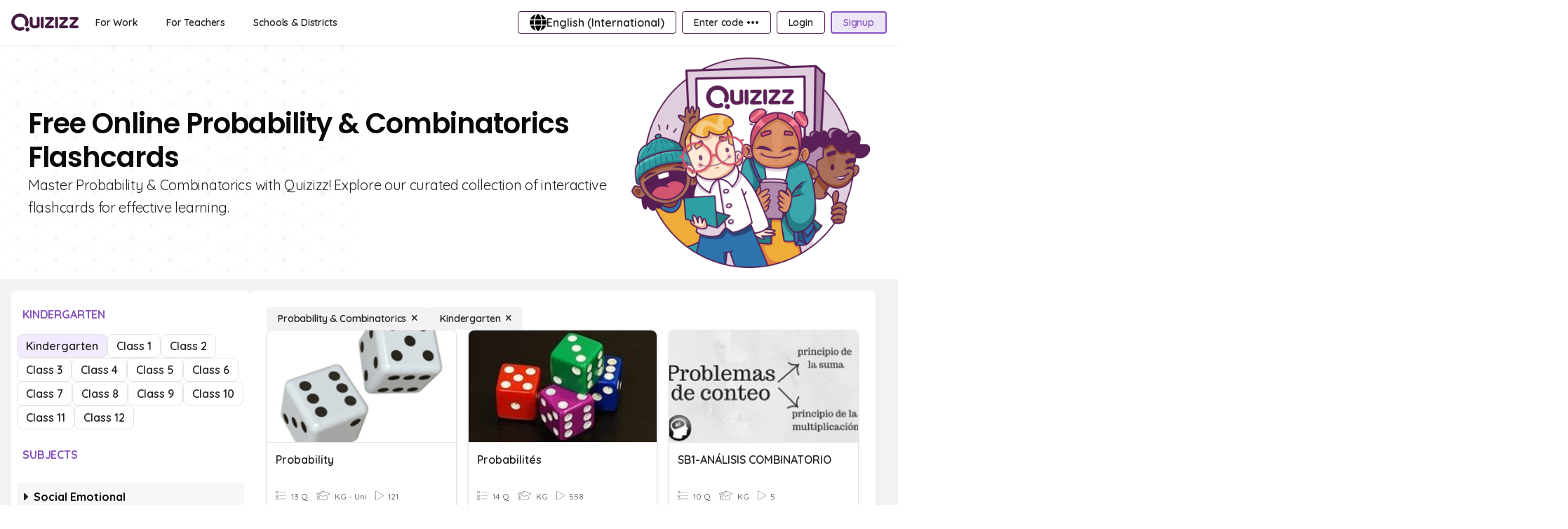

--- FILE ---
content_type: text/css
request_url: https://cf.quizizz.com/assets/v2/a2/1fe37f8_ets133x4/scripts/Canvas-35ced742.css
body_size: 242
content:
.canvas-container[data-v-13901836]{aspect-ratio:1/1;background-position:50%;background-repeat:no-repeat;background-size:contain;max-width:var(--canvas-max-width);overflow:hidden;position:relative;width:100%}.canvas-container .read-only[data-v-13901836]{outline-offset:-1.5px}.option-tile[data-v-13901836]{white-space:nowrap}.option-tile .option-grab-handle[data-v-13901836]{opacity:0;transition:opacity .4s ease-in-out}.option-tile:hover .option-grab-handle[data-v-13901836]{opacity:1}.edit-image-btn[data-v-13901836]{position:absolute;right:8px;top:8px;z-index:30}.edit-image-btn.mobile[data-v-13901836]{right:4px;top:4px}.option-text-preview[data-v-13901836]{line-height:2rem;min-height:2rem}.correct-option[data-v-13901836],.incorrect-option[data-v-13901836]{background:#62c370;border-color:#62c370;box-shadow:0 1px 2px #0000000f,0 1px 3px #0000001a}.incorrect-option[data-v-13901836]{background:#ff4d4f;border-color:#ff4d4f}.overlay-education img[data-v-13901836]{animation:prompt-drag-13901836 2s ease-in-out infinite}@keyframes prompt-drag-13901836{0%{content:url(https://cf.quizizz.com/image/Hand%20Pointer%202@3x.png)}50%{content:url(https://cf.quizizz.com/image/Hand%20Pointer%201@3x.png)}to{content:url(https://cf.quizizz.com/image/Hand%20Pointer%202@3x.png)}}


--- FILE ---
content_type: text/css
request_url: https://cf.quizizz.com/assets/v2/a2/1fe37f8_ets133x4/scripts/Error-55f0c425.css
body_size: 32
content:
.error-page[data-v-e924f5cd]{background:#dbdbdb}.button-shadow[data-v-e924f5cd]{box-shadow:0 4px #b6b6b6;transition-duration:.2s;transition-property:all;transition-timing-function:cubic-bezier(.4,0,.2,1)}.button-shadow[data-v-e924f5cd]:active{box-shadow:none;transform:translateY(4px)}


--- FILE ---
content_type: application/javascript
request_url: https://cf.quizizz.com/assets/v2/a2/1fe37f8_ets133x4/scripts/en-c86c24db.js
body_size: 428
content:
import{bw as d}from"./vendor-be1eb121.js";(function(){try{var e=typeof window<"u"?window:typeof global<"u"?global:typeof self<"u"?self:{},o=new Error().stack;o&&(e._sentryDebugIds=e._sentryDebugIds||{},e._sentryDebugIds[o]="1afe9992-11d4-4771-83bd-01c8c938eb31",e._sentryDebugIdIdentifier="sentry-dbid-1afe9992-11d4-4771-83bd-01c8c938eb31")}catch{}})();function u(e,o){for(var t=0;t<o.length;t++){const r=o[t];if(typeof r!="string"&&!Array.isArray(r)){for(const n in r)if(n!=="default"&&!(n in e)){const s=Object.getOwnPropertyDescriptor(r,n);s&&Object.defineProperty(e,n,s.get?s:{enumerable:!0,get:()=>r[n]})}}}return Object.freeze(Object.defineProperty(e,Symbol.toStringTag,{value:"Module"}))}var a={},f={get exports(){return a},set exports(e){a=e}};(function(e,o){(function(t,r){e.exports=r()})(d,function(){return{name:"en",weekdays:"Sunday_Monday_Tuesday_Wednesday_Thursday_Friday_Saturday".split("_"),months:"January_February_March_April_May_June_July_August_September_October_November_December".split("_"),ordinal:function(t){var r=["th","st","nd","rd"],n=t%100;return"["+t+(r[(n-20)%10]||r[n]||r[0])+"]"}}})})(f);const i=a,y=u({__proto__:null,default:i},[a]);export{y as e};


--- FILE ---
content_type: application/javascript
request_url: https://cf.quizizz.com/assets/v2/a2/1fe37f8_ets133x4/scripts/Card-edef451a.js
body_size: 1475
content:
import{L as y,q as c,O as a,P as m,ap as C,al as g,Q as n,aP as p,aj as I,am as z,r as B,R as h,S as v,an as x,U as L,ak as T,aR as A,b8 as V}from"./vendor-be1eb121.js";import{aJ as $,f as b,bu as D,I as P,aR as k,r as q,af as R,as as N,aQ as S,C as O}from"./index-00a200fd.js";import{u as U,Q as M}from"./InnerCard-94e55dde.js";import{C as j}from"./ComprehensionVideoDetails-a8592101.js";(function(){try{var e=typeof window<"u"?window:typeof global<"u"?global:typeof self<"u"?self:{},o=new Error().stack;o&&(e._sentryDebugIds=e._sentryDebugIds||{},e._sentryDebugIds[o]="e7f93085-c14f-438c-9216-a59c9ffe13c0",e._sentryDebugIdIdentifier="sentry-dbid-e7f93085-c14f-438c-9216-a59c9ffe13c0")}catch{}})();const F=y({__name:"ComprehensionCard",props:{question:{type:null,required:!0},showMobileVariant:{type:Boolean,required:!1,default:!1}},setup(e){const o=e,r=c(()=>o.question),{questionText:u,questionMedia:l}=U(r);return(i,w)=>(a(),m("div",{class:g(["grid",[e.showMobileVariant?"gap-3":"gap-4"]])},[C($,{class:g([e.showMobileVariant?"text-xs":"text-sm leading-5"]),text:n(u),media:n(l),mode:"modal"},null,8,["class","text","media"]),p(i.$slots,"comprehension-question-list")],2))}}),H=b(F,[["__file","/usr/app/ssr-engine/frontend/apps/admin/src/components/QuestionDetailsCard/ComprehensionCard.vue"]]),J={class:"text-surface-error text-sm w-full flex justify-center items-center mb-4"},G={class:"text-center"},K=y({__name:"ComprehensionEditorListErrors",props:{question:{type:null,required:!0}},setup(e){const o=e,r=c(()=>D(o.question)),{isCorporateUser:u}=P(),l=c(()=>r.value?q("Add questions to publish this quiz"):k(o.question)?q("Add a video to save this interactive video question."):u.value?q("Add text or a document to save this question."):q("Add a passage or a document to save this comprehension question."));return(i,w)=>(a(),m("div",J,[C(R,{icon:"far fa-exclamation-triangle",class:"text-surface-error mr-1",size:18}),I("span",G,z(n(l)),1)]))}}),W=b(K,[["__file","/usr/app/ssr-engine/frontend/apps/admin/src/components/ComprehensionEditorListErrors.vue"]]),X=["questionId"],Y={class:"w-full"},Z=["questionId"],_=y({__name:"Card",props:{quiz:{type:null,required:!0},question:{type:null,required:!0},allQuestions:{type:Array,required:!0},showAnswerTag:{type:Boolean,required:!1,default:!0},showAnswers:{type:Boolean,required:!1,default:!0},showMobileVariant:{type:Boolean,required:!1,default:!1},showTags:{type:Boolean,required:!1,default:!1},showImgClipperPlaceholder:{type:Boolean,required:!1},cardAttributes:{type:null,required:!1,default:{}},cardEvents:{type:null,required:!1,default:{}}},setup(e,{expose:o}){const r=e,u=B(),l=c(()=>N(r.question,r.allQuestions??[])),i=c(()=>{var t,d,f,s;return(s=(f=(d=(t=r.question)==null?void 0:t.structure)==null?void 0:d.query)==null?void 0:f.media)==null?void 0:s[0]}),w=c(()=>r.question.structure.query.text);function E(t){var d;return t.type!==O.QuestionTypes.COMPREHENSION&&!k(t)?!1:(((d=t.comprehensionQuestionIds)==null?void 0:d.length)??0)<=0||!D(t)}return o({cardRef:u}),(t,d)=>(a(),m("div",A({ref_key:"cardRef",ref:u},e.cardAttributes,{questionId:e.question._id},V(e.cardEvents,!0)),[p(t.$slots,"question-details-card-header",{headerQuestion:e.question}),n(S)(e.question)?(a(),h(H,{key:1,question:e.question,showMobileVariant:e.showMobileVariant,showAnswers:e.showAnswers},{"comprehension-question-list":v(()=>{var f;return[E(e.question)?(a(),h(W,{key:0,question:e.question},null,8,["question"])):x("v-if",!0),I("div",Y,[n(i)?(a(),h(j,{key:0,customContainerClasses:"block",type:n(i).type,src:n(i).url||"",text:n(w)||"",textClass:"text-light-1",media:n(i),isLoading:!1,shouldShowMediaPreview:!0,questionsList:(f=n(l))==null?void 0:f.map(s=>s[0])},null,8,["type","src","text","media","questionsList"])):x("v-if",!0)]),(a(!0),m(L,null,T(n(l),([s,Q])=>(a(),m("div",A({key:s==null?void 0:s._id},e.cardAttributes,{questionId:s==null?void 0:s._id},V(e.cardEvents,!0)),[p(t.$slots,"question-details-card-header",{headerQuestion:s,childQuestionIndex:Q}),C(M,{quiz:e.quiz,question:s,showMobileVariant:e.showMobileVariant,showAnswers:e.showAnswers},null,8,["quiz","question","showMobileVariant","showAnswers"])],16,Z))),128))]}),_:3},8,["question","showMobileVariant","showAnswers"])):(a(),h(M,{key:0,quiz:e.quiz,question:e.question,showMobileVariant:e.showMobileVariant,showAnswers:e.showAnswers},{"img-placeholder":v(()=>[p(t.$slots,"img-placeholder")]),_:3},8,["quiz","question","showMobileVariant","showAnswers"]))],16,X))}}),oe=b(_,[["__file","/usr/app/ssr-engine/frontend/apps/admin/src/components/QuestionDetailsCard/Card.vue"]]);export{W as C,oe as Q};


--- FILE ---
content_type: application/javascript
request_url: https://cf.quizizz.com/assets/v2/a2/1fe37f8_ets133x4/scripts/difference-65e0624b.js
body_size: 577
content:
import{bP as l,bC as g,bQ as o,bR as u,bS as I,bT as w,bU as D,by as R,bV as A}from"./vendor-be1eb121.js";(function(){try{var a=typeof window<"u"?window:typeof global<"u"?global:typeof self<"u"?self:{},e=new Error().stack;e&&(a._sentryDebugIds=a._sentryDebugIds||{},a._sentryDebugIds[e]="b3e68a52-4a5a-41ee-a5f4-0ec91af9d277",a._sentryDebugIdIdentifier="sentry-dbid-b3e68a52-4a5a-41ee-a5f4-0ec91af9d277")}catch{}})();var p=l,C=u,L=I,S=g,k=o,E=w,U=200;function j(a,e,r,i){var c=-1,t=C,b=!0,d=a.length,s=[],h=e.length;if(!d)return s;r&&(e=S(e,k(r))),i?(t=L,b=!1):e.length>=U&&(t=E,b=!1,e=new p(e));e:for(;++c<d;){var n=a[c],f=r==null?n:r(n);if(n=i||n!==0?n:0,b&&f===f){for(var y=h;y--;)if(e[y]===f)continue e;s.push(n)}else t(e,f,i)||s.push(n)}return s}var F=j,H=F,M=R,O=D,_=A,W=O(function(a,e){return _(a)?H(a,M(e,1,_,!0)):[]}),G=W;export{F as _,G as d};


--- FILE ---
content_type: application/javascript
request_url: https://cf.quizizz.com/assets/v2/a2/1fe37f8_ets133x4/scripts/Canvas-c7e2ac3a.js
body_size: 5068
content:
import{f as k,C as A,af as S,B as T,bX as R,W as f,bY as F,aW as z,bZ as q}from"./index-00a200fd.js";import{aL as I,b as L,N as w,aD as P,O as o,P as r,aj as d,al as g,ap as b,am as p,aE as B,aK as m,U as M,ak as O,an as h,R as x,ar as N,as as V}from"./vendor-be1eb121.js";import{Q as X}from"./QueryEditorMixin-b469d0a1.js";import"./TypographyUtils-9196d747.js";import"./reverse-49b9d1a4.js";(function(){try{var e=typeof window<"u"?window:typeof global<"u"?global:typeof self<"u"?self:{},s=new Error().stack;s&&(e._sentryDebugIds=e._sentryDebugIds||{},e._sentryDebugIds[s]="d89e68f1-c112-4c05-8a23-1c4b049d3424",e._sentryDebugIdIdentifier="sentry-dbid-d89e68f1-c112-4c05-8a23-1c4b049d3424")}catch{}})();const{WIDTH:_}=A.EditorDimensions.DND_IMAGE_CANVAS,Y={components:{FA:S,Button:T,KatexRenderer:R},mixins:[X],props:{forDisplay:{type:Object,default:()=>({image:"",options:[],targets:[],answer:[],response:{},printMode:!1,previewMode:!1,showAnswers:!1,showResponses:!1,scaleOptions:!1})},isForMobile:{type:Boolean,default:!1},canvasScaleFactor:{type:Number,default:1}},emits:[],data(){return{options:[],dragging:-1,startX:0,startY:0,previousOptionPosX:0,previousOptionPosY:0,scalingFactor:1,showAddImageValidation:!1,highlightTile:null,optionInteractedCalled:!1,WebEvents:f}},computed:{...I("root",["isDesktop"]),...I("slideEditor",["currentSlide"]),...I("contentEditor",["globalClipboardState","quizType"]),...I("uiManager",["shouldShowEducationInDndImage"]),isOSMac(){return F().isMac},shortcutMetaKey(){return this.isOSMac?"⌘":"ctrl"},isReadOnlyCanvas(){return!!this.forDisplay.image},isImageAdded(){return!!this.questionImage},dndCanvasConfig(){return{"--canvas-max-width":`${_}px`}},isPrintMode(){return!!this.forDisplay.printMode},isPreviewMode(){return!!this.forDisplay.previewMode},displayAnswers(){return!!this.forDisplay.showAnswers},shouldShowResponses(){return!!this.forDisplay.showResponses},questionImage(){var e;return this.isReadOnlyCanvas?this.forDisplay.image:(e=this.currentSlide.structure.query.media.find(s=>s.type==="image"))==null?void 0:e.url},questionAnswer(){return this.isReadOnlyCanvas?this.forDisplay.answer:L(this.currentSlide.structure.answer)?[]:this.currentSlide.structure.answer},questionOptions(){return this.isReadOnlyCanvas?this.forDisplay.options:this.currentSlide.structure.options},tabIndexOfLastOption(){return this.questionOptions.length*3+100},questionTargets(){return this.isReadOnlyCanvas?this.forDisplay.targets:this.currentSlide.structure.targets},editorScale(){if(this.isReadOnlyCanvas||this.isForMobile||!this.questionEditorDimensions.scale)return 1;const{scale:e}=this.questionEditorDimensions;return e},optionsMappedById(){const e={};return this.questionOptions.forEach((s,a)=>{e[s._id]={...s,optionIndex:a}}),e},targetsMappedById(){const e={};return this.questionTargets.forEach(s=>{e[s.id]=s}),e},getCorrectOptionIdForTargetId(){return e=>{const s={};return this.questionAnswer.forEach(a=>{s[a.targetId]=a.optionId[0]}),s[e]}},correctOptions(){const e=[];return this.questionAnswer.forEach(s=>{if(!s.optionId)return;const a=this.optionsMappedById[s.optionId[0]],l=this.targetsMappedById[s.targetId];l&&(this.isPreviewMode?e.push({...a,x:l.position.x,y:l.position.y}):e.push({...a,x:l.position.x*this.scalingFactor,y:l.position.y*this.scalingFactor}))}),e},userAttemptedOptions(){var a;const e=[],s=(a=this.forDisplay.response.answer)==null?void 0:a.find(l=>l.descriptor==="Answer");return s==null||s.value.forEach(l=>{const n=this.optionsMappedById[l.optionId[0]],t=this.targetsMappedById[l.targetId];t&&e.push({...n,x:t.position.x*this.scalingFactor,y:t.position.y*this.scalingFactor,isCorrectChoice:l.optionId[0]===this.getCorrectOptionIdForTargetId(l.targetId)})}),e},canvasScale(){return this.canvasScaleFactor}},watch:{questionOptions:{deep:!0,handler(){this.options=[...this.correctOptions]}},questionAnswer:{deep:!0,handler(){this.options=[...this.correctOptions]}},isImageAdded(e){e&&this.$nextTick(()=>{this.calculateScalingFactor()})},globalClipboardState(e){e.url&&this.handlePastedImage(e.url)}},beforeCreate(){this.$store.hasModule("contentEditor")||this.$store.registerModule("contentEditor",{namespaced:!0,...z})},mounted(){if(this.calculateScalingFactor(),this.$eventBus.$on("dndImageEditorCanvas:showImageValidation",this.triggerImageValidation),window.addEventListener("resize",this.calculateScalingFactor),window.addEventListener("mouseup",this.handleMouseUp),this.shouldShowResponses){this.options=[...this.userAttemptedOptions];return}this.options=[...this.correctOptions]},beforeUnmount(){this.$eventBus.$off("dndImageEditorCanvas:showImageValidation",this.triggerImageValidation),window.removeEventListener("resize",this.calculateScalingFactor),window.removeEventListener("mouseup",this.handleMouseUp)},methods:{handleMouseUp(){var l;if(this.highlightTile=null,this.dragging<0)return;const e=this.dragging;this.dragging=-1;const s=this.options[e];if(!s)return;const a=(l=this.questionAnswer.find(n=>n.optionId[0]===s._id))==null?void 0:l.targetId;this.$store.dispatch("uiManager/setDndImageOptionFocus",null),this.updateSingleTargetById({id:a,position:{x:(s.x/this.scalingFactor).toFixed(2),y:(s.y/this.scalingFactor).toFixed(2)}},a)},handleMouseDown(e,s){var l,n,t,u;if(this.isReadOnlyCanvas)return;const a=this.options[e];a&&(this.highlightTile=a._id,this.dragging=e,this.startX=s.clientX??((n=(l=s.changedTouches)==null?void 0:l[0])==null?void 0:n.clientX),this.startY=s.clientY??((u=(t=s.changedTouches)==null?void 0:t[0])==null?void 0:u.clientY),this.previousOptionPosX=a.x,this.previousOptionPosY=a.y,this.$store.dispatch("uiManager/setDndImageOptionFocus",a._id))},handleMouseMove(e){var s,a,l,n;if(this.dragging>-1){this.highlightTile=null;const t=this.options[this.dragging];if(!t)return;const u=e.clientX??((a=(s=e.changedTouches)==null?void 0:s[0])==null?void 0:a.clientX),v=e.clientY??((n=(l=e.changedTouches)==null?void 0:l[0])==null?void 0:n.clientY);if(Number.isNaN(u)||Number.isNaN(v))return;t.x=this.previousOptionPosX+Number.parseInt(u,10)-this.startX,t.y=this.previousOptionPosY+Number.parseInt(v,10)-this.startY,this.optionInteracted()}},handlePastedImage(e){const s=q({url:e,type:this.$constants.SlideMediaTypes.IMAGE}),a=f.getQuizEditorEvent(this.quizType,f.EDITOR_IMAGE_SAVE);this.$analytics.logEvent(a,{quizId:this.quizId,source:"clipboard"}),this.updateQuery({media:[s]})},triggerImageValidation(e=!0){if(e){const s=f.getQuizEditorEvent(this.quizType,f.LABELLING_ADD_IMAGE_ERROR_TRIGGERED);this.$analytics.logEvent(s)}this.showAddImageValidation=e},disabledEducation(){this.$store.dispatch("uiManager/toggleEducationForDndImage",!1)},calculateScalingFactor(){const{canvasContainer:e}=this.$refs;if(!e)return;let{width:s=-1}=e.getBoundingClientRect();s!==-1&&(this.canvasScale!==1&&(s/=this.canvasScale),this.scalingFactor=s/_)},scaleDownCoordinate(e){return this.isPreviewMode?e*this.scalingFactor:this.isReadOnlyCanvas?e:e/this.editorScale},optionTextToShow(e){return this.isReadOnlyCanvas&&!this.shouldShowResponses?String.fromCharCode(97+e.optionIndex):e.text},validateQuestion(){this.$nextTick(()=>{this.$eventBus.$emit("editor:validateQuestion")})},updateSingleQuestionOption(e,s){this.$store.dispatch("slideEditor/updateSingleQuestionOption",{option:e,index:s}),this.validateQuestion()},updateSingleTargetById(e,s){this.$store.dispatch("slideEditor/updateSingleTargetById",{target:e,id:s}),this.validateQuestion()},optionInteracted(){if(this.optionInteractedCalled)return;this.optionInteractedCalled=!0;const e=f.getQuizEditorEvent(this.quizType,f.LABELLING_OPTION_INTERACTED);this.$analytics.logEvent(e)}}},Q=e=>(N("data-v-13901836"),e=e(),V(),e),G={key:0,class:"flex flex-col items-center gap-y-2"},U={key:1,class:"flex flex-col items-center gap-y-4"},j=["tabIndex","aria-label"],W=["onMousedown"],K={key:0,class:"option-text"},H=["onMousedown","onTouchstart"],Z={class:"relative"},J={key:0,class:"option-grab-handle absolute flex items-center w-full justify-center -top-6 left-0",role:"button"},$={class:"flex items-center justify-center bg-lilac text-light-2 min-w-8 h-6 rounded-lg font-black cursor-grabbing"},ee={key:1,class:"option-text-preview"},te={key:0,class:"flex gap-2 items-center"},se=Q(()=>d("i",{class:"fas fa-sharp fa-check text-xs"},null,-1)),ie=["innerHTML"],ae={key:2,class:"flex gap-2 items-center justify-center"},ne=["innerHTML"],oe={key:0,class:"overlay-education absolute top-0 left-0 h-full w-full bg-dark-50%"},re={class:"absolute bottom-6 text-center mx-6 rounded-lg bg-dark-90% py-4 px-2 text-2xl font-semibold text-light-3"},le={key:3,class:"h-full w-full flex justify-center items-center bg-light-3 absolute top-0 left-0"},de={key:4,class:"absolute bottom-0 p-2 text-xl w-full flex justify-center text-light-50%"},ue={key:5,class:"clipboard-paste-blocker gap-y-4 h-full w-full flex flex-col items-center justify-center mx-10 p-2 absolute z-30 bottom-3 bg-dark-80% text-2xl text-center font-semibold text-light-3"};function ce(e,s,a,l,n,t){var E;const u=w("FA"),v=w("Button"),C=w("KatexRenderer"),D=P("tooltip");return o(),r("div",{class:g(["dnd-canvas h-full flex items-center overflow-hidden",{"w-full":t.isPreviewMode,"rounded-lg":!t.isReadOnlyCanvas}])},[d("div",{class:g(["relative w-full h-full flex items-center justify-center rounded-lg",{"bg-light-5%":!t.isImageAdded}]),style:m(t.dndCanvasConfig)},[t.isImageAdded?t.isPrintMode?(o(),r("div",{key:1,ref:"canvasContainer",class:"canvas-container",style:m(`background-image:url(${t.questionImage});`),onMousemove:s[2]||(s[2]=(...i)=>t.handleMouseMove&&t.handleMouseMove(...i)),onMouseup:s[3]||(s[3]=(...i)=>t.handleMouseUp&&t.handleMouseUp(...i))},[(o(!0),r(M,null,O(t.questionTargets,(i,c)=>(o(),r("div",{key:i._id},[d("div",{ref_for:!0,ref:`target-${c}`,class:g(["absolute text-center border-2 outline-2",{"bg-light-3 py-2 px-4 rounded-xl text-xl font-semibold border-dark-20% outline-dashed outline-lilac m-1":!t.isReadOnlyCanvas,"read-only border-light-2 rounded outline-dashed outline-dark-50% bg-dark-50% text-light w-13":t.isReadOnlyCanvas,"cursor-move":!t.isReadOnlyCanvas}]),style:m({left:`${i.position.x*n.scalingFactor}px`,top:`${i.position.y*n.scalingFactor}px`,transform:"translateX(-50%) translateY(-50%)"}),onMousedown:y=>t.handleMouseDown(c,y)},[i.hasMath?h("v-if",!0):(o(),r("div",K,p(`(${String.fromCharCode(97+c)})`),1))],46,W)]))),128))],36)):(o(),r(M,{key:2},[h(" ! Canvas container for interactivity "),d("div",{ref:"canvasContainer",class:g(["canvas-container",{"z-20":!t.isReadOnlyCanvas||t.isPreviewMode}]),style:m([t.isPreviewMode?{transform:`scale(${t.canvasScale})`,backgroundImage:`url(${t.questionImage})`}:{backgroundImage:`url(${t.questionImage})`}]),onMousemove:s[4]||(s[4]=(...i)=>t.handleMouseMove&&t.handleMouseMove(...i)),onTouchmove:s[5]||(s[5]=(...i)=>t.handleMouseMove&&t.handleMouseMove(...i)),onMouseup:s[6]||(s[6]=(...i)=>t.handleMouseUp&&t.handleMouseUp(...i)),onTouchend:s[7]||(s[7]=(...i)=>t.handleMouseUp&&t.handleMouseUp(...i)),onMousedown:s[8]||(s[8]=(...i)=>t.disabledEducation&&t.disabledEducation(...i))},[(o(!0),r(M,null,O(n.options,(i,c)=>(o(),r("div",{key:i._id},[d("div",{ref_for:!0,ref:`option-${c}`,class:g(["option-tile absolute text-center border-3 outline-3",{"bg-lilac text-light-3":n.highlightTile===i._id,"bg-light-3":n.highlightTile!==i._id&&!t.isReadOnlyCanvas,"py-2 px-4 rounded-xl font-semibold border-dark-20% outline-dashed outline-lilac m-1 z-20":!t.isReadOnlyCanvas,"text-xl":!a.isForMobile,"opacity-70":!n.highlightTile&&n.dragging===c,"text-xs":a.isForMobile,"read-only border-light-2 rounded bg-dark-50% text-light w-13":t.isReadOnlyCanvas||t.isPreviewMode&&!t.displayAnswers,"outline-dashed !outline-lilac w-20 bg-dark-20%":t.isPreviewMode&&!t.displayAnswers,"cursor-grabbing":!t.isReadOnlyCanvas,"correct-option rounded px-2 font-bold w-max":t.isPreviewMode&&t.displayAnswers||t.shouldShowResponses&&i.isCorrectChoice,"incorrect-option rounded px-2 font-bold w-max":t.shouldShowResponses&&!i.isCorrectChoice,"outline-dashed outline-dark-50%":!t.displayAnswers&&t.isReadOnlyCanvas&&!t.shouldShowResponses}]),style:m({left:`${t.scaleDownCoordinate(i.x)}px`,top:`${t.scaleDownCoordinate(i.y)}px`,transform:`translateX(-50%) translateY(-50%) scale(${a.forDisplay.scaleOptions?n.scalingFactor:t.isPreviewMode?t.canvasScale:1})`}),onMousedown:y=>t.handleMouseDown(c,y),onTouchstart:y=>t.handleMouseDown(c,y)},[d("div",Z,[t.isReadOnlyCanvas?h("v-if",!0):(o(),r("div",J,[d("div",$,[b(u,{icon:"fas fa-grip-dots-vertical",size:14,class:"transform rotate-90"})])])),t.isPreviewMode||t.isPrintMode?(o(),r("div",ee,[t.displayAnswers?(o(),r("div",te,[se,i.hasMath?(o(),x(C,{key:0,ref_for:!0,ref:`katex-${c}`,isReadOnly:"",latex:i.math.latex[0]},null,8,["latex"])):(o(),r("span",{key:1,innerHTML:i.text},null,8,ie))])):h("v-if",!0)])):(o(),r("div",ae,[t.shouldShowResponses?(o(),r("i",{key:0,class:g(["fas text-xs",{"fa-check":i.isCorrectChoice,"fa-close":!i.isCorrectChoice}])},null,2)):h("v-if",!0),!i.hasMath||t.isReadOnlyCanvas?(o(),r("span",{key:1,class:"option-text whitespace-nowrap relative",innerHTML:t.optionTextToShow(i)},null,8,ne)):(o(),x(C,{key:2,ref_for:!0,ref:`katex-${c}`,type:n.highlightTile===i._id?"transparent":"white",isReadOnly:"",latex:i.math.latex[0]},null,8,["type","latex"]))]))])],46,H)]))),128)),e.shouldShowEducationInDndImage&&!t.isReadOnlyCanvas&&n.options.length>0?(o(),r("div",oe,[d("img",{class:"absolute z-30",style:m({left:`${t.scaleDownCoordinate(n.options[0].x)}px`,top:`${t.scaleDownCoordinate(n.options[0].y)+40}px`,transform:`translateX(-50%) translateY(-50%) scale(${a.forDisplay.scaleOptions?n.scalingFactor:1})`}),height:"56",width:"56",src:"https://cf.quizizz.com/image/Hand Pointer 1@3x.png",alt:"hand-pointer"},null,4),d("div",re,[d("span",null,p(e.$t("Drag the options to their correct place on the image")),1)])])):h("v-if",!0)],38)],2112)):(o(),r("button",{key:0,type:"button",class:g(["add-image-overlay flex flex-col items-center justify-center w-full text-light-50% font-semibold gap-3 text-2xl",{"h-full":!a.isForMobile,"h-82":a.isForMobile}]),onClick:s[1]||(s[1]=()=>{n.showAddImageValidation=!1,e.$analytics.logEvent(n.WebEvents.getQuizEditorEvent(e.quizType,n.WebEvents.LABELLING_ADD_IMAGE_CLICKED)),e.onAddMediaClick("image",!0)})},[a.isForMobile?(o(),r("div",G,[b(u,{icon:"fas fa-image",size:28}),b(v,{type:"transparent",tabIndex:t.tabIndexOfLastOption+1,title:e.$t("Add background image"),"aria-label":e.$t("Add background image"),size:"xs"},null,8,["tabIndex","title","aria-label"])])):(o(),r("div",U,[d("span",null,p(e.$t("Start by adding an image")),1),B((o(),r("button",{type:"button",tabIndex:t.tabIndexOfLastOption+1,class:"flex flex-col items-center w-fit p-4 bg-light-20% hover:bg-light-10% rounded-lg text-light-3 font-semibold","aria-label":e.$t("Add image"),onMouseover:s[0]||(s[0]=i=>n.showAddImageValidation=!1)},[b(u,{icon:"fas fa-image",size:20}),d("span",null,p(e.$t("Image")),1)],40,j)),[[D,{triggers:[],shown:n.showAddImageValidation,content:e.$i18n("Please add an image first"),theme:"error-tooltip"},void 0,{bottom:!0}]])]))],2)),(!t.isReadOnlyCanvas||t.isPreviewMode)&&t.isImageAdded?(o(),r("div",le,[d("div",{class:g(["z-10 w-full aspect-square flex flex-wrap overflow-hidden gap-3 bg-light-2 p-2.5",{rounded:t.isPreviewMode}]),style:{"background-image":"url(https://cf.quizizz.com/image/imgbgpattern.png)"}},null,2)])):h("v-if",!0),e.isDesktop&&!t.isImageAdded?(o(),r("div",de,[d("span",null,p(e.$t("Use {$1} + V to paste an image",{1:t.shortcutMetaKey})),1)])):h("v-if",!0),(E=e.globalClipboardState)!=null&&E.loading?(o(),r("div",ue,[b(u,{size:40,icon:"fas fa-sync",class:"animate-spin"}),d("span",null,p(e.$t("Pasting image...")),1)])):h("v-if",!0),!t.isReadOnlyCanvas&&t.isImageAdded?(o(),x(v,{key:6,class:g(["edit-image-btn",{mobile:a.isForMobile}]),type:"dark",size:a.isForMobile?"xs":"lg",title:e.$t("Edit image"),tabIndex:t.tabIndexOfLastOption+1,licon:"fas fa-image",ariaLabel:e.$t("Edit image"),onClick:s[9]||(s[9]=()=>{e.$analytics.logEvent(n.WebEvents.getQuizEditorEvent(e.quizType,n.WebEvents.LABELLING_EDIT_IMAGE_CLICKED)),e.onAddMediaClick("image",!0,!0)})},null,8,["class","size","title","tabIndex","ariaLabel"])):h("v-if",!0)],6)],2)}const ve=k(Y,[["render",ce],["__scopeId","data-v-13901836"],["__file","/usr/app/ssr-engine/frontend/apps/admin/src/components/OptionsEditor/DndImageEditor/Canvas.vue"]]);export{ve as default};


--- FILE ---
content_type: application/javascript
request_url: https://cf.quizizz.com/assets/v2/a2/1fe37f8_ets133x4/scripts/googleOneTap-2953b404.js
body_size: 529
content:
import{G as i}from"./GoogleOneTapMixin-24aed93d.js";import{f as d,e as f}from"./index-00a200fd.js";import{N as p,O as n,R as t,S as c,T as l}from"./vendor-be1eb121.js";import"./GeneratePlatformSource-7b86051f.js";(function(){try{var e=typeof window<"u"?window:typeof global<"u"?global:typeof self<"u"?self:{},o=new Error().stack;o&&(e._sentryDebugIds=e._sentryDebugIds||{},e._sentryDebugIds[o]="e9b64812-2d69-481e-81c8-a577ae75faea",e._sentryDebugIdIdentifier="sentry-dbid-e9b64812-2d69-481e-81c8-a577ae75faea")}catch{}})();const u={mixins:f()?[]:[i]};function _(e,o,s,m,g,y){const r=p("RouterView");return n(),t(r,null,{default:c(({Component:a})=>[(n(),t(l(a)))]),_:1})}const D=d(u,[["render",_],["__file","/usr/app/ssr-engine/frontend/apps/admin/src/layouts/googleOneTap.vue"]]);export{D as default};


--- FILE ---
content_type: application/javascript
request_url: https://cf.quizizz.com/assets/v2/a2/1fe37f8_ets133x4/scripts/Languages-3f8d5deb.js
body_size: 5311
content:
import"./vendor-be1eb121.js";(function(){try{var a=typeof window<"u"?window:typeof global<"u"?global:typeof self<"u"?self:{},e=new Error().stack;e&&(a._sentryDebugIds=a._sentryDebugIds||{},a._sentryDebugIds[e]="c9999bdd-3615-444b-b8e4-458d06d7a7b6",a._sentryDebugIdIdentifier="sentry-dbid-c9999bdd-3615-444b-b8e4-458d06d7a7b6")}catch{}})();const i=[{code:"en",name:"English",nativeName:"English",text:"English",val:"English",key:"langs"},{code:"es",name:"Spanish; Castilian",nativeName:"español, castellano",text:"Spanish; Castilian",val:"Spanish; Castilian",key:"langs"},{code:"id",name:"Indonesian",nativeName:"Bahasa Indonesia",text:"Indonesian",val:"Indonesian",key:"langs"},{code:"ab",name:"Abkhaz",nativeName:"аҧсуа",text:"Abkhaz",val:"Abkhaz",key:"langs"},{code:"aa",name:"Afar",nativeName:"Afaraf",text:"Afar",val:"Afar",key:"langs"},{code:"af",name:"Afrikaans",nativeName:"Afrikaans",text:"Afrikaans",val:"Afrikaans",key:"langs"},{code:"ak",name:"Akan",nativeName:"Akan",text:"Akan",val:"Akan",key:"langs"},{code:"sq",name:"Albanian",nativeName:"Shqip",text:"Albanian",val:"Albanian",key:"langs"},{code:"am",name:"Amharic",nativeName:"አማርኛ",text:"Amharic",val:"Amharic",key:"langs"},{code:"ar",name:"Arabic",nativeName:"العربية",text:"Arabic",val:"Arabic",key:"langs"},{code:"an",name:"Aragonese",nativeName:"Aragonés",text:"Aragonese",val:"Aragonese",key:"langs"},{code:"hy",name:"Armenian",nativeName:"Հայերեն",text:"Armenian",val:"Armenian",key:"langs"},{code:"as",name:"Assamese",nativeName:"অসমীয়া",text:"Assamese",val:"Assamese",key:"langs"},{code:"av",name:"Avaric",nativeName:"авар мацӀ, магӀарул мацӀ",text:"Avaric",val:"Avaric",key:"langs"},{code:"ae",name:"Avestan",nativeName:"avesta",text:"Avestan",val:"Avestan",key:"langs"},{code:"ay",name:"Aymara",nativeName:"aymar aru",text:"Aymara",val:"Aymara",key:"langs"},{code:"az",name:"Azerbaijani",nativeName:"azərbaycan dili",text:"Azerbaijani",val:"Azerbaijani",key:"langs"},{code:"bm",name:"Bambara",nativeName:"bamanankan",text:"Bambara",val:"Bambara",key:"langs"},{code:"ba",name:"Bashkir",nativeName:"башҡорт теле",text:"Bashkir",val:"Bashkir",key:"langs"},{code:"eu",name:"Basque",nativeName:"euskara, euskera",text:"Basque",val:"Basque",key:"langs"},{code:"be",name:"Belarusian",nativeName:"Беларуская",text:"Belarusian",val:"Belarusian",key:"langs"},{code:"bn",name:"Bengali",nativeName:"বাংলা",text:"Bengali",val:"Bengali",key:"langs"},{code:"bh",name:"Bihari",nativeName:"भोजपुरी",text:"Bihari",val:"Bihari",key:"langs"},{code:"bi",name:"Bislama",nativeName:"Bislama",text:"Bislama",val:"Bislama",key:"langs"},{code:"bs",name:"Bosnian",nativeName:"bosanski jezik",text:"Bosnian",val:"Bosnian",key:"langs"},{code:"br",name:"Breton",nativeName:"brezhoneg",text:"Breton",val:"Breton",key:"langs"},{code:"bg",name:"Bulgarian",nativeName:"български език",text:"Bulgarian",val:"Bulgarian",key:"langs"},{code:"my",name:"Burmese",nativeName:"ဗမာစာ",text:"Burmese",val:"Burmese",key:"langs"},{code:"ca",name:"Catalan; Valencian",nativeName:"Català",text:"Catalan; Valencian",val:"Catalan; Valencian",key:"langs"},{code:"ch",name:"Chamorro",nativeName:"Chamoru",text:"Chamorro",val:"Chamorro",key:"langs"},{code:"ce",name:"Chechen",nativeName:"нохчийн мотт",text:"Chechen",val:"Chechen",key:"langs"},{code:"ny",name:"Chichewa; Chewa; Nyanja",nativeName:"chiCheŵa, chinyanja",text:"Chichewa; Chewa; Nyanja",val:"Chichewa; Chewa; Nyanja",key:"langs"},{code:"zh",name:"Chinese",nativeName:"中文 (Zhōngwén), 汉语, 漢語",text:"Chinese",val:"Chinese",key:"langs"},{code:"cv",name:"Chuvash",nativeName:"чӑваш чӗлхи",text:"Chuvash",val:"Chuvash",key:"langs"},{code:"kw",name:"Cornish",nativeName:"Kernewek",text:"Cornish",val:"Cornish",key:"langs"},{code:"co",name:"Corsican",nativeName:"corsu, lingua corsa",text:"Corsican",val:"Corsican",key:"langs"},{code:"cr",name:"Cree",nativeName:"ᓀᐦᐃᔭᐍᐏᐣ",text:"Cree",val:"Cree",key:"langs"},{code:"hr",name:"Croatian",nativeName:"hrvatski",text:"Croatian",val:"Croatian",key:"langs"},{code:"cs",name:"Czech",nativeName:"česky, čeština",text:"Czech",val:"Czech",key:"langs"},{code:"da",name:"Danish",nativeName:"dansk",text:"Danish",val:"Danish",key:"langs"},{code:"dv",name:"Divehi; Dhivehi; Maldivian;",nativeName:"ދިވެހި",text:"Divehi; Dhivehi; Maldivian;",val:"Divehi; Dhivehi; Maldivian;",key:"langs"},{code:"nl",name:"Dutch",nativeName:"Nederlands, Vlaams",text:"Dutch",val:"Dutch",key:"langs"},{code:"eo",name:"Esperanto",nativeName:"Esperanto",text:"Esperanto",val:"Esperanto",key:"langs"},{code:"et",name:"Estonian",nativeName:"eesti, eesti keel",text:"Estonian",val:"Estonian",key:"langs"},{code:"ee",name:"Ewe",nativeName:"Eʋegbe",text:"Ewe",val:"Ewe",key:"langs"},{code:"fo",name:"Faroese",nativeName:"føroyskt",text:"Faroese",val:"Faroese",key:"langs"},{code:"fj",name:"Fijian",nativeName:"vosa Vakaviti",text:"Fijian",val:"Fijian",key:"langs"},{code:"fi",name:"Finnish",nativeName:"suomi, suomen kieli",text:"Finnish",val:"Finnish",key:"langs"},{code:"fr",name:"French",nativeName:"français, langue française",text:"French",val:"French",key:"langs"},{code:"ff",name:"Fula; Fulah; Pulaar; Pular",nativeName:"Fulfulde, Pulaar, Pular",text:"Fula; Fulah; Pulaar; Pular",val:"Fula; Fulah; Pulaar; Pular",key:"langs"},{code:"gl",name:"Galician",nativeName:"Galego",text:"Galician",val:"Galician",key:"langs"},{code:"ka",name:"Georgian",nativeName:"ქართული",text:"Georgian",val:"Georgian",key:"langs"},{code:"de",name:"German",nativeName:"Deutsch",text:"German",val:"German",key:"langs"},{code:"el",name:"Greek, Modern",nativeName:"Ελληνικά",text:"Greek, Modern",val:"Greek, Modern",key:"langs"},{code:"gn",name:"Guaraní",nativeName:"Avañeẽ",text:"Guaraní",val:"Guaraní",key:"langs"},{code:"gu",name:"Gujarati",nativeName:"ગુજરાતી",text:"Gujarati",val:"Gujarati",key:"langs"},{code:"ht",name:"Haitian; Haitian Creole",nativeName:"Kreyòl ayisyen",text:"Haitian; Haitian Creole",val:"Haitian; Haitian Creole",key:"langs"},{code:"ha",name:"Hausa",nativeName:"Hausa, هَوُسَ",text:"Hausa",val:"Hausa",key:"langs"},{code:"he",name:"Hebrew (modern)",nativeName:"עברית",text:"Hebrew (modern)",val:"Hebrew (modern)",key:"langs"},{code:"hz",name:"Herero",nativeName:"Otjiherero",text:"Herero",val:"Herero",key:"langs"},{code:"hi",name:"Hindi",nativeName:"हिन्दी, हिंदी",text:"Hindi",val:"Hindi",key:"langs"},{code:"ho",name:"Hiri Motu",nativeName:"Hiri Motu",text:"Hiri Motu",val:"Hiri Motu",key:"langs"},{code:"hu",name:"Hungarian",nativeName:"Magyar",text:"Hungarian",val:"Hungarian",key:"langs"},{code:"ia",name:"Interlingua",nativeName:"Interlingua",text:"Interlingua",val:"Interlingua",key:"langs"},{code:"ie",name:"Interlingue",nativeName:"Originally called Occidental; then Interlingue after WWII",text:"Interlingue",val:"Interlingue",key:"langs"},{code:"ga",name:"Irish",nativeName:"Gaeilge",text:"Irish",val:"Irish",key:"langs"},{code:"ig",name:"Igbo",nativeName:"Asụsụ Igbo",text:"Igbo",val:"Igbo",key:"langs"},{code:"ik",name:"Inupiaq",nativeName:"Iñupiaq, Iñupiatun",text:"Inupiaq",val:"Inupiaq",key:"langs"},{code:"io",name:"Ido",nativeName:"Ido",text:"Ido",val:"Ido",key:"langs"},{code:"is",name:"Icelandic",nativeName:"Íslenska",text:"Icelandic",val:"Icelandic",key:"langs"},{code:"it",name:"Italian",nativeName:"Italiano",text:"Italian",val:"Italian",key:"langs"},{code:"iu",name:"Inuktitut",nativeName:"ᐃᓄᒃᑎᑐᑦ",text:"Inuktitut",val:"Inuktitut",key:"langs"},{code:"zu",name:"isiZulu",nativeName:"Zulu",text:"isiZulu",val:"isiZulu",key:"langs"},{code:"ja",name:"Japanese",nativeName:"日本語 (にほんご／にっぽんご)",text:"Japanese",val:"Japanese",key:"langs"},{code:"jv",name:"Javanese",nativeName:"basa Jawa",text:"Javanese",val:"Javanese",key:"langs"},{code:"kl",name:"Kalaallisut, Greenlandic",nativeName:"kalaallisut, kalaallit oqaasii",text:"Kalaallisut, Greenlandic",val:"Kalaallisut, Greenlandic",key:"langs"},{code:"kn",name:"Kannada",nativeName:"ಕನ್ನಡ",text:"Kannada",val:"Kannada",key:"langs"},{code:"kr",name:"Kanuri",nativeName:"Kanuri",text:"Kanuri",val:"Kanuri",key:"langs"},{code:"ks",name:"Kashmiri",nativeName:"कश्मीरी, كشميري‎",text:"Kashmiri",val:"Kashmiri",key:"langs"},{code:"kk",name:"Kazakh",nativeName:"Қазақ тілі",text:"Kazakh",val:"Kazakh",key:"langs"},{code:"km",name:"Khmer",nativeName:"ភាសាខ្មែរ",text:"Khmer",val:"Khmer",key:"langs"},{code:"ki",name:"Kikuyu, Gikuyu",nativeName:"Gĩkũyũ",text:"Kikuyu, Gikuyu",val:"Kikuyu, Gikuyu",key:"langs"},{code:"rw",name:"Kinyarwanda",nativeName:"Ikinyarwanda",text:"Kinyarwanda",val:"Kinyarwanda",key:"langs"},{code:"ky",name:"Kirghiz, Kyrgyz",nativeName:"кыргыз тили",text:"Kirghiz, Kyrgyz",val:"Kirghiz, Kyrgyz",key:"langs"},{code:"kv",name:"Komi",nativeName:"коми кыв",text:"Komi",val:"Komi",key:"langs"},{code:"kg",name:"Kongo",nativeName:"KiKongo",text:"Kongo",val:"Kongo",key:"langs"},{code:"ko",name:"Korean",nativeName:"한국어 (韓國語), 조선말 (朝鮮語)",text:"Korean",val:"Korean",key:"langs"},{code:"ku",name:"Kurdish",nativeName:"Kurdî, كوردی‎",text:"Kurdish",val:"Kurdish",key:"langs"},{code:"kj",name:"Kwanyama, Kuanyama",nativeName:"Kuanyama",text:"Kwanyama, Kuanyama",val:"Kwanyama, Kuanyama",key:"langs"},{code:"la",name:"Latin",nativeName:"latine, lingua latina",text:"Latin",val:"Latin",key:"langs"},{code:"lb",name:"Luxembourgish, Letzeburgesch",nativeName:"Lëtzebuergesch",text:"Luxembourgish, Letzeburgesch",val:"Luxembourgish, Letzeburgesch",key:"langs"},{code:"lg",name:"Luganda",nativeName:"Luganda",text:"Luganda",val:"Luganda",key:"langs"},{code:"li",name:"Limburgish, Limburgan, Limburger",nativeName:"Limburgs",text:"Limburgish, Limburgan, Limburger",val:"Limburgish, Limburgan, Limburger",key:"langs"},{code:"ln",name:"Lingala",nativeName:"Lingála",text:"Lingala",val:"Lingala",key:"langs"},{code:"lo",name:"Lao",nativeName:"ພາສາລາວ",text:"Lao",val:"Lao",key:"langs"},{code:"lt",name:"Lithuanian",nativeName:"lietuvių kalba",text:"Lithuanian",val:"Lithuanian",key:"langs"},{code:"lu",name:"Luba-Katanga",nativeName:"",text:"Luba-Katanga",val:"Luba-Katanga",key:"langs"},{code:"lv",name:"Latvian",nativeName:"latviešu valoda",text:"Latvian",val:"Latvian",key:"langs"},{code:"gv",name:"Manx",nativeName:"Gaelg, Gailck",text:"Manx",val:"Manx",key:"langs"},{code:"mk",name:"Macedonian",nativeName:"македонски јазик",text:"Macedonian",val:"Macedonian",key:"langs"},{code:"mg",name:"Malagasy",nativeName:"Malagasy fiteny",text:"Malagasy",val:"Malagasy",key:"langs"},{code:"ms",name:"Malay",nativeName:"bahasa Melayu, بهاس ملايو‎",text:"Malay",val:"Malay",key:"langs"},{code:"ml",name:"Malayalam",nativeName:"മലയാളം",text:"Malayalam",val:"Malayalam",key:"langs"},{code:"mt",name:"Maltese",nativeName:"Malti",text:"Maltese",val:"Maltese",key:"langs"},{code:"mi",name:"Māori",nativeName:"te reo Māori",text:"Māori",val:"Māori",key:"langs"},{code:"mr",name:"Marathi (Marāṭhī)",nativeName:"मराठी",text:"Marathi (Marāṭhī)",val:"Marathi (Marāṭhī)",key:"langs"},{code:"mh",name:"Marshallese",nativeName:"Kajin M̧ajeļ",text:"Marshallese",val:"Marshallese",key:"langs"},{code:"mn",name:"Mongolian",nativeName:"монгол",text:"Mongolian",val:"Mongolian",key:"langs"},{code:"na",name:"Nauru",nativeName:"Ekakairũ Naoero",text:"Nauru",val:"Nauru",key:"langs"},{code:"nv",name:"Navajo, Navaho",nativeName:"Diné bizaad, Dinékʼehǰí",text:"Navajo, Navaho",val:"Navajo, Navaho",key:"langs"},{code:"nb",name:"Norwegian Bokmål",nativeName:"Norsk bokmål",text:"Norwegian Bokmål",val:"Norwegian Bokmål",key:"langs"},{code:"nd",name:"North Ndebele",nativeName:"isiNdebele",text:"North Ndebele",val:"North Ndebele",key:"langs"},{code:"ne",name:"Nepali",nativeName:"नेपाली",text:"Nepali",val:"Nepali",key:"langs"},{code:"ng",name:"Ndonga",nativeName:"Owambo",text:"Ndonga",val:"Ndonga",key:"langs"},{code:"nn",name:"Norwegian Nynorsk",nativeName:"Norsk nynorsk",text:"Norwegian Nynorsk",val:"Norwegian Nynorsk",key:"langs"},{code:"no",name:"Norwegian",nativeName:"Norsk",text:"Norwegian",val:"Norwegian",key:"langs"},{code:"ii",name:"Nuosu",nativeName:"ꆈꌠ꒿ Nuosuhxop",text:"Nuosu",val:"Nuosu",key:"langs"},{code:"nr",name:"South Ndebele",nativeName:"isiNdebele",text:"South Ndebele",val:"South Ndebele",key:"langs"},{code:"oc",name:"Occitan",nativeName:"Occitan",text:"Occitan",val:"Occitan",key:"langs"},{code:"oj",name:"Ojibwe, Ojibwa",nativeName:"ᐊᓂᔑᓈᐯᒧᐎᓐ",text:"Ojibwe, Ojibwa",val:"Ojibwe, Ojibwa",key:"langs"},{code:"cu",name:"Old Church Slavonic, Church Slavic, Church Slavonic, Old Bulgarian, Old Slavonic",nativeName:"ѩзыкъ словѣньскъ",text:"Old Church Slavonic, Church Slavic, Church Slavonic, Old Bulgarian, Old Slavonic",val:"Old Church Slavonic, Church Slavic, Church Slavonic, Old Bulgarian, Old Slavonic",key:"langs"},{code:"om",name:"Oromo",nativeName:"Afaan Oromoo",text:"Oromo",val:"Oromo",key:"langs"},{code:"or",name:"Oriya",nativeName:"ଓଡ଼ିଆ",text:"Oriya",val:"Oriya",key:"langs"},{code:"os",name:"Ossetian, Ossetic",nativeName:"ирон æвзаг",text:"Ossetian, Ossetic",val:"Ossetian, Ossetic",key:"langs"},{code:"pa",name:"Panjabi, Punjabi",nativeName:"ਪੰਜਾਬੀ, پنجابی‎",text:"Panjabi, Punjabi",val:"Panjabi, Punjabi",key:"langs"},{code:"pi",name:"Pāli",nativeName:"पाऴि",text:"Pāli",val:"Pāli",key:"langs"},{code:"fa",name:"Persian",nativeName:"فارسی",text:"Persian",val:"Persian",key:"langs"},{code:"pl",name:"Polish",nativeName:"polski",text:"Polish",val:"Polish",key:"langs"},{code:"ps",name:"Pashto, Pushto",nativeName:"پښتو",text:"Pashto, Pushto",val:"Pashto, Pushto",key:"langs"},{code:"pt",name:"Portuguese",nativeName:"Português",text:"Portuguese",val:"Portuguese",key:"langs"},{code:"qu",name:"Quechua",nativeName:"Runa Simi, Kichwa",text:"Quechua",val:"Quechua",key:"langs"},{code:"rm",name:"Romansh",nativeName:"rumantsch grischun",text:"Romansh",val:"Romansh",key:"langs"},{code:"rn",name:"Kirundi",nativeName:"kiRundi",text:"Kirundi",val:"Kirundi",key:"langs"},{code:"ro",name:"Romanian, Moldavian, Moldovan",nativeName:"română",text:"Romanian, Moldavian, Moldovan",val:"Romanian, Moldavian, Moldovan",key:"langs"},{code:"ru",name:"Russian",nativeName:"русский язык",text:"Russian",val:"Russian",key:"langs"},{code:"sa",name:"Sanskrit (Saṁskṛta)",nativeName:"संस्कृतम्",text:"Sanskrit (Saṁskṛta)",val:"Sanskrit (Saṁskṛta)",key:"langs"},{code:"sc",name:"Sardinian",nativeName:"sardu",text:"Sardinian",val:"Sardinian",key:"langs"},{code:"sd",name:"Sindhi",nativeName:"सिन्धी, سنڌي، سندھی‎",text:"Sindhi",val:"Sindhi",key:"langs"},{code:"se",name:"Northern Sami",nativeName:"Davvisámegiella",text:"Northern Sami",val:"Northern Sami",key:"langs"},{code:"sm",name:"Samoan",nativeName:"gagana faa Samoa",text:"Samoan",val:"Samoan",key:"langs"},{code:"sg",name:"Sango",nativeName:"yângâ tî sängö",text:"Sango",val:"Sango",key:"langs"},{code:"sr",name:"Serbian",nativeName:"српски језик",text:"Serbian",val:"Serbian",key:"langs"},{code:"gd",name:"Scottish Gaelic; Gaelic",nativeName:"Gàidhlig",text:"Scottish Gaelic; Gaelic",val:"Scottish Gaelic; Gaelic",key:"langs"},{code:"sn",name:"Shona",nativeName:"chiShona",text:"Shona",val:"Shona",key:"langs"},{code:"si",name:"Sinhala, Sinhalese",nativeName:"සිංහල",text:"Sinhala, Sinhalese",val:"Sinhala, Sinhalese",key:"langs"},{code:"sk",name:"Slovak",nativeName:"slovenčina",text:"Slovak",val:"Slovak",key:"langs"},{code:"sl",name:"Slovene",nativeName:"slovenščina",text:"Slovene",val:"Slovene",key:"langs"},{code:"so",name:"Somali",nativeName:"Soomaaliga, af Soomaali",text:"Somali",val:"Somali",key:"langs"},{code:"st",name:"Southern Sotho",nativeName:"Sesotho",text:"Southern Sotho",val:"Southern Sotho",key:"langs"},{code:"su",name:"Sundanese",nativeName:"Basa Sunda",text:"Sundanese",val:"Sundanese",key:"langs"},{code:"sw",name:"Swahili",nativeName:"Kiswahili",text:"Swahili",val:"Swahili",key:"langs"},{code:"ss",name:"Swati",nativeName:"SiSwati",text:"Swati",val:"Swati",key:"langs"},{code:"sv",name:"Swedish",nativeName:"svenska",text:"Swedish",val:"Swedish",key:"langs"},{code:"ta",name:"Tamil",nativeName:"தமிழ்",text:"Tamil",val:"Tamil",key:"langs"},{code:"te",name:"Telugu",nativeName:"తెలుగు",text:"Telugu",val:"Telugu",key:"langs"},{code:"tg",name:"Tajik",nativeName:"тоҷикӣ, toğikī, تاجیکی‎",text:"Tajik",val:"Tajik",key:"langs"},{code:"th",name:"Thai",nativeName:"ไทย",text:"Thai",val:"Thai",key:"langs"},{code:"ti",name:"Tigrinya",nativeName:"ትግርኛ",text:"Tigrinya",val:"Tigrinya",key:"langs"},{code:"bo",name:"Tibetan Standard, Tibetan, Central",nativeName:"བོད་ཡིག",text:"Tibetan Standard, Tibetan, Central",val:"Tibetan Standard, Tibetan, Central",key:"langs"},{code:"tk",name:"Turkmen",nativeName:"Türkmen, Түркмен",text:"Turkmen",val:"Turkmen",key:"langs"},{code:"tl",name:"Tagalog",nativeName:"Wikang Tagalog, ᜏᜒᜃᜅ᜔ ᜆᜄᜎᜓᜄ᜔",text:"Tagalog",val:"Tagalog",key:"langs"},{code:"tn",name:"Tswana",nativeName:"Setswana",text:"Tswana",val:"Tswana",key:"langs"},{code:"to",name:"Tonga (Tonga Islands)",nativeName:"faka Tonga",text:"Tonga (Tonga Islands)",val:"Tonga (Tonga Islands)",key:"langs"},{code:"tr",name:"Turkish",nativeName:"Türkçe",text:"Turkish",val:"Turkish",key:"langs"},{code:"ts",name:"Tsonga",nativeName:"Xitsonga",text:"Tsonga",val:"Tsonga",key:"langs"},{code:"tt",name:"Tatar",nativeName:"татарча, tatarça, تاتارچا‎",text:"Tatar",val:"Tatar",key:"langs"},{code:"tw",name:"Twi",nativeName:"Twi",text:"Twi",val:"Twi",key:"langs"},{code:"ty",name:"Tahitian",nativeName:"Reo Tahiti",text:"Tahitian",val:"Tahitian",key:"langs"},{code:"ug",name:"Uighur, Uyghur",nativeName:"Uyƣurqə, ئۇيغۇرچە‎",text:"Uighur, Uyghur",val:"Uighur, Uyghur",key:"langs"},{code:"uk",name:"Ukrainian",nativeName:"українська",text:"Ukrainian",val:"Ukrainian",key:"langs"},{code:"ur",name:"Urdu",nativeName:"اردو",text:"Urdu",val:"Urdu",key:"langs"},{code:"uz",name:"Uzbek",nativeName:"zbek, Ўзбек, أۇزبېك‎",text:"Uzbek",val:"Uzbek",key:"langs"},{code:"ve",name:"Venda",nativeName:"Tshivenḓa",text:"Venda",val:"Venda",key:"langs"},{code:"vi",name:"Vietnamese",nativeName:"Tiếng Việt",text:"Vietnamese",val:"Vietnamese",key:"langs"},{code:"vo",name:"Volapük",nativeName:"Volapük",text:"Volapük",val:"Volapük",key:"langs"},{code:"wa",name:"Walloon",nativeName:"Walon",text:"Walloon",val:"Walloon",key:"langs"},{code:"cy",name:"Welsh",nativeName:"Cymraeg",text:"Welsh",val:"Welsh",key:"langs"},{code:"wo",name:"Wolof",nativeName:"Wollof",text:"Wolof",val:"Wolof",key:"langs"},{code:"fy",name:"Western Frisian",nativeName:"Frysk",text:"Western Frisian",val:"Western Frisian",key:"langs"},{code:"xh",name:"Xhosa",nativeName:"isiXhosa",text:"Xhosa",val:"Xhosa",key:"langs"},{code:"yi",name:"Yiddish",nativeName:"ייִדיש",text:"Yiddish",val:"Yiddish",key:"langs"},{code:"yo",name:"Yoruba",nativeName:"Yorùbá",text:"Yoruba",val:"Yoruba",key:"langs"},{code:"za",name:"Zhuang, Chuang",nativeName:"Saɯ cueŋƅ, Saw cuengh",text:"Zhuang, Chuang",val:"Zhuang, Chuang",key:"langs"}];export{i as L};


--- FILE ---
content_type: application/javascript
request_url: https://cf.quizizz.com/assets/v2/a2/1fe37f8_ets133x4/scripts/comprehensionConstants-20511a3e.js
body_size: 905
content:
import{r as t,an as l,aH as a,aM as r}from"./index-00a200fd.js";import"./vendor-be1eb121.js";import{c as d}from"./Constants-459f85d0.js";import{L as u}from"./Languages-3f8d5deb.js";import{g as c}from"./Subjects-0402846f.js";(function(){try{var e=typeof window<"u"?window:typeof global<"u"?global:typeof self<"u"?self:{},s=new Error().stack;s&&(e._sentryDebugIds=e._sentryDebugIds||{},e._sentryDebugIds[s]="acf5cb51-6d89-4b7d-b412-90a0b7a9a37e",e._sentryDebugIdIdentifier="sentry-dbid-acf5cb51-6d89-4b7d-b412-90a0b7a9a37e")}catch{}})();var g=(e=>(e.textMedia="text_media",e.videoMedia="video_media",e.uploadPdf="upload_pdf",e.googleDoc="google_doc",e.aiPassage="ai_passage",e.none="none",e))(g||{});const L=[{title:t("3 paragraphs"),value:3},{title:t("4 paragraphs"),value:4},{title:t("5 paragraphs"),value:5},{title:t("6 paragraphs"),value:6}],w=[{title:t("3 questions"),value:3},{title:t("4 questions"),value:4},{title:t("5 questions"),value:5},{title:t("6 questions"),value:6},{title:t("7 questions"),value:7}],E=l.map(e=>({title:e.text,arrayValue:e.val,value:e.val.toString()})),p=c().map(e=>({title:e.text,value:e.val})),f=p.sort((e,s)=>e.value.localeCompare(s.value)),i="Mathematics",n="English",o="Science",_=[{title:i,value:i},{title:o,value:o},{title:n,value:n},...f.filter(({value:e})=>![i,o,n].includes(e))],P=u.map(e=>({title:`${e.name} (${e.code})`,value:e.val,code:e.code})),S=[{title:t("Multiple Choice"),value:a.MCQ},{title:t("Open Ended"),value:a.OPEN},{title:t("Fill in the Blank"),value:a.BLANK}],q={aiPassage:{type:"ai_passage",title:t("Generate with AI"),icon:"fas fa-sparkles",isBeta:!0},textMedia:{type:"text_media",title:t("Add text & media manually"),icon:"fas fa-text",isBeta:!1},uploadPdf:{type:"upload_pdf",title:t("Upload PDF"),icon:"fas fa-file-pdf",isBeta:!1}},m=r();var v=(e=>(e.questionsWithAI="questions-with-ai",e))(v||{});const h=d.map(e=>m[e]),k=[...h,{type:"questions-with-ai",title:t("Generate with AI"),icon:"fas fa-sparkles",isBeta:!0}],I=200,U="English",A="English",O=5,B=4,D=4,F=5,N=2e3,T=["Main ideas and supporting details","Understanding the author","Understanding word meanings","Understanding text structures","Comprehending a text","Summarizing a text","Citing textual evidence","Understanding different points of view","Comparing perspectives","Evaluating claims and arguments","Evaluating reasons and evidence"],j={["Citing textual evidence"]:a.OPEN,["Understanding the author"]:a.MCQ,["Evaluating claims and arguments"]:a.MCQ,["Comparing perspectives"]:a.MCQ,["Comprehending a text"]:a.MCQ,["Understanding word meanings"]:a.MCQ,["Summarizing a text"]:a.OPEN,["Understanding text structures"]:a.MCQ,["Understanding different points of view"]:a.MCQ,["Main ideas and supporting details"]:a.MCQ,["Evaluating reasons and evidence"]:a.MCQ};export{g as C,j as M,v as Q,O as a,F as b,h as c,B as d,k as e,_ as f,E as g,T as h,q as i,D as j,N as k,P as l,I as m,w as n,U as o,L as p,S as q,A as s};
